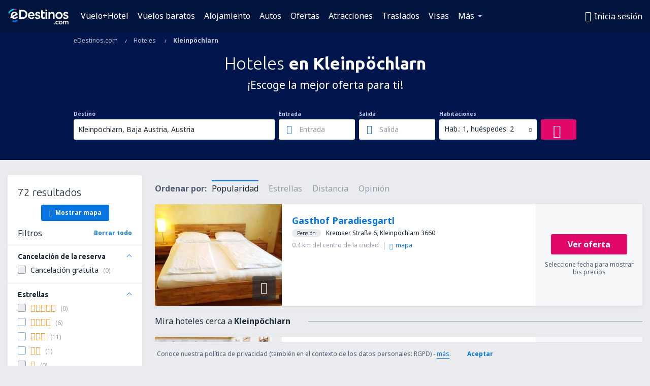

--- FILE ---
content_type: text/html; charset=utf-8
request_url: https://www.google.com/recaptcha/api2/aframe
body_size: 184
content:
<!DOCTYPE HTML><html><head><meta http-equiv="content-type" content="text/html; charset=UTF-8"></head><body><script nonce="Xky1VJ4RH6Xdu-fob-F5ew">/** Anti-fraud and anti-abuse applications only. See google.com/recaptcha */ try{var clients={'sodar':'https://pagead2.googlesyndication.com/pagead/sodar?'};window.addEventListener("message",function(a){try{if(a.source===window.parent){var b=JSON.parse(a.data);var c=clients[b['id']];if(c){var d=document.createElement('img');d.src=c+b['params']+'&rc='+(localStorage.getItem("rc::a")?sessionStorage.getItem("rc::b"):"");window.document.body.appendChild(d);sessionStorage.setItem("rc::e",parseInt(sessionStorage.getItem("rc::e")||0)+1);localStorage.setItem("rc::h",'1768826399976');}}}catch(b){}});window.parent.postMessage("_grecaptcha_ready", "*");}catch(b){}</script></body></html>